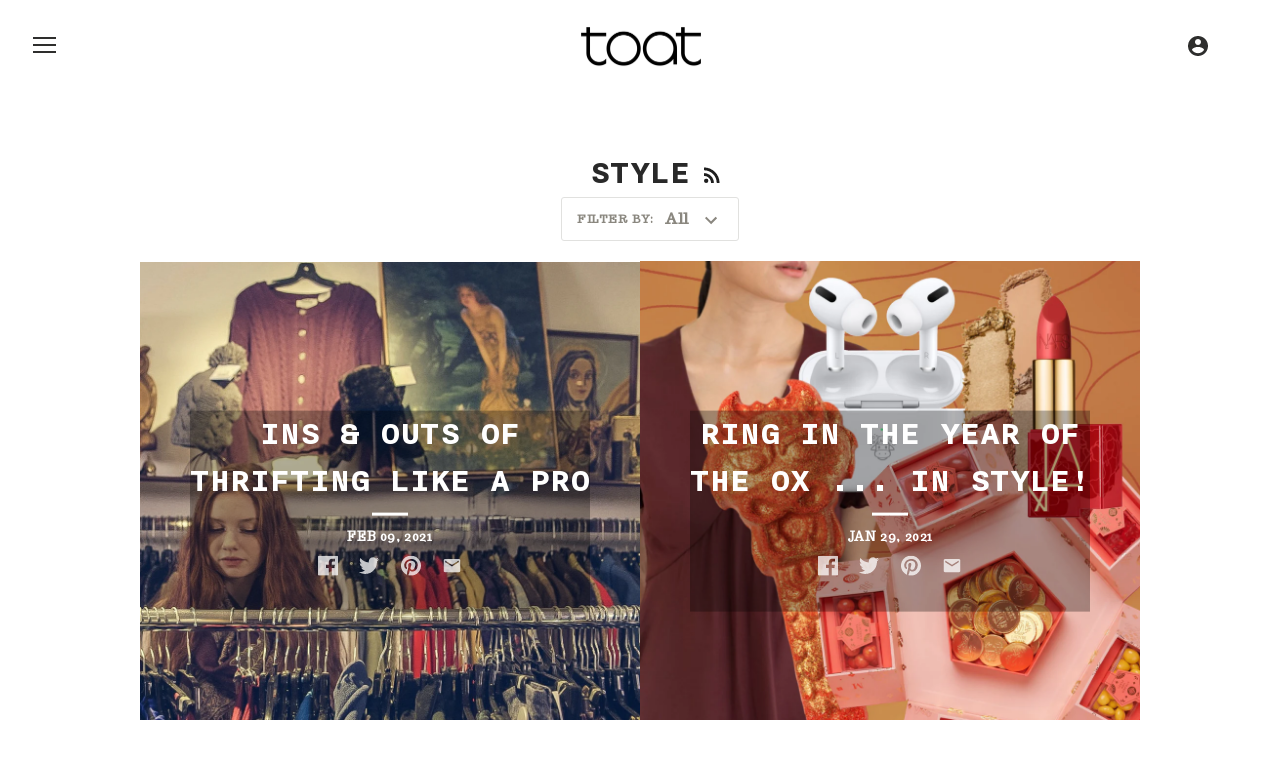

--- FILE ---
content_type: text/css
request_url: https://toat.com/cdn/shop/t/2/assets/override.css?v=11567374253658853771575535967
body_size: 1105
content:
@import"https://fonts.googleapis.com/css?family=Trocchi&display=swap";.template-index .logo img{width:500px;transition:width .3s ease-out}.template-index .theme-modal>.inner .growth-area{margin-top:100px}body .logo img,.template-index .logo img.sm{width:125px}.site-control .site-control__inner.sm{-webkit-backdrop-filter:blur(2px);backdrop-filter:blur(2px)}.blur_filter{z-index:2}.slideshow .overlay__content{background-color:#00000080;width:fit-content;padding:5px 30px}.position--vcenter .overlay__content{background-color:#00000080;width:fit-content;margin:0 auto;padding:5px 20px}#page-menu.nav-uses-modal .main-nav li.active.has-children>ul{display:block}li.has-children.active .expend{display:none}#page-menu .expend{float:right}#page-content .central.full{width:100%}.template-blog .articles{display:flex;flex-wrap:wrap;justify-content:center;margin:20px 0}.template-blog .articles .article{width:500px;position:relative;display:flex;align-items:center;justify-content:center;max-height:500px;overflow:hidden}.template-blog .articles .article .article-image{margin-bottom:0}#page-content .articles .article .no-side-pad{margin-left:0;margin-right:0}.article .social-icons a svg,.article .social-icons a svg g{fill:#fff}.template-blog .article .article-caption{position:absolute;top:50%;color:#fff;left:50%;width:80%;transform:translate(-50%,-50%);background-color:#0000004d}.feature-header:after{border-color:#fff}.template-blog .article .caption,.template-blog .article .rte,.blog-read-more{display:none}.article-caption a{color:#fff}@font-face{font-family:Nitti Normal;font-style:normal;font-weight:400;src:local("Nitti Normal"),url(/cdn/shop/t/2/assets/Nitti-Normal.woff) format("woff")}@font-face{font-family:Nitti Bold;font-style:normal;font-weight:400;src:local("Nitti Bold"),url(/cdn/shop/t/2/assets/Nitti-Bold.woff) format("woff")}@font-face{font-family:Futura PT;font-style:normal;font-weight:400;src:local("Futura PT"),url(/cdn/shop/t/2/assets/FuturaPTLight.otf) format("opentype")}body .article .rte{font-family:Futura PT;font-weight:400;font-size:21px}h1,h2,h3,h4,blockquote,.under-cart .subtotal,h5,h6{font-family:Nitti Bold;text-transform:uppercase;font-weight:700}.nav li.menu-shop{border-top:1px;border-bottom:0px;border-style:solid;border-color:#fff;padding:10px 0;border-left:0px;border-right:0px;font-size:25px}body,body .article{font-family:Trocchi,serif}#page-menu .main-nav,#page-menu{font-family:Nitti Bold}.theme-modal{width:25%;overflow-y:auto;background:#000;color:#fff}.theme-modal h1,.theme-modal h2,.theme-modal h3,.theme-modal h4,.theme-modal blockquote,.theme-modal .under-cart .subtotal,.under-cart .theme-modal .subtotal,.theme-modal h5,.theme-modal h6{color:#fff}#page-menu{text-align:left;color:#fff}body.modal-active{overflow:inherit}#page-menu svg,#page-menu svg g,.theme-modal svg{fill:#fff}#page-menu .main-nav{font-size:25px}#page-menu .main-nav li li a{font-size:18px}.arr svg{position:absolute;top:75%;margin-top:-20px;left:0;height:25px;width:25px}#page-menu .main-nav li li a{color:#fff}nav .pretty-select{background:#000;color:#fff}#page-menu.nav-uses-modal .main-nav li.has-children>ul.active{display:block}.use-alt-logo .site-control .site-control__inner .menu .icon-menu .icon-menu__bar{color:#000;background:#000}.modal-active .site-control .site-control__inner .menu .icon-menu .icon-menu__bar{color:#fff;background:#fff}#page-menu .customer-links,#page-menu .social-links,.pretty-select{margin-left:20px}.site-control .profile{position:absolute;top:50%;right:70px;margin-top:-12px}.others_menu{display:flex;width:80%;margin:20px}.others_menu a{padding-right:5%}.theme-modal>.inner .growth-area{justify-content:start;margin-top:50px}#search-modal .inner .growth-area{justify-content:center}.site-control{height:50px}#page-menu .main-nav,#page-menu .social-links{margin-top:0}.inline-mini-form input{width:275px}#page-content .no-side-pad{text-align:center}.article .caption{font-size:11px;font-weight:400;text-align:center}.article .parallax{position:relative;width:100vw;left:calc(-50vw + 50%);height:800px;background-size:cover;background-attachment:fixed;background-repeat:no-repeat;background-position:center}footer#footer{width:100%;margin-top:50px;padding:40px 0 35px;background-color:#111;font:11px/18px brandon_grotesque_,brandon_grotesque,arial,sans-serif;color:#666}.footer_wrapper{max-width:1170px;margin:0 auto;padding:0 15px;display:-webkit-box;display:-webkit-flex;display:flex;-webkit-flex-wrap:wrap;flex-wrap:wrap}.footer__logo--wrapper{-webkit-box-flex:0;-webkit-flex:0 100%;flex:0 100%;margin-bottom:15px}.footer__logo--wrapper img{width:65px}.footer__sections__1hdXd{-webkit-box-flex:1;-webkit-flex:1 0 auto;flex:1 0 auto;display:-webkit-box;display:-webkit-flex;display:flex;-webkit-box-pack:justify;-webkit-justify-content:space-between;justify-content:space-between}.footer__right-rail__3fQ8o{-webkit-box-flex:0;-webkit-flex:0 0 310px;flex:0 0 310px}.footer__misc-footer-links__2mUwE{-webkit-box-flex:0;-webkit-flex:0 0 100%;flex:0 0 100%;margin:50px 0 10px;padding:0;list-style:none;text-align:center}.footer__misc-footer-links__2mUwE .footer__link-wrapper__3GnOk:first-child{padding-left:0;border:none}.footer__misc-footer-links__2mUwE .footer__link-wrapper__3GnOk{display:inline-block;padding:0 10px;border-left:1px solid #666;margin-bottom:10px}.footer__link__fiP5Z{display:block;font:12px/1 brandon_text,arial,sans-serif;white-space:nowrap;color:#ccc;text-decoration:none}.footer__copyright__1CRp6{-webkit-box-flex:0;-webkit-flex:0 0 100%;flex:0 0 100%;text-align:center;font-style:italic;margin:0;color:#ccc}.footer__section-header__ovrYO{font-size:11px;color:#fff;text-transform:uppercase;text-align:left;white-space:nowrap;cursor:default;display:block;width:100%;background:0 0;outline:none;border:0;padding:0;margin:0 0 25px}.footer__section-links__2LOtr{margin:0;padding:0;list-style:none}.footer__section-links__2LOtr svg{fill:#fff}.footer__link-wrapper__3GnOk{margin:0 0 10px;padding:0}footer .signup-form,footer h4{color:#fff;text-align:left}@media only screen and (min-device-width: 320px) and (max-device-width: 760px),(min-width: 320px) and (max-width: 760px){.theme-modal{width:80%}.article .parallax{background-attachment:scroll}.slideshow .overlay__content{width:inherit}.template-blog .articles .article{width:100%}.articles .article .feature-header{font-size:20px}.article .meta .social-sharing{display:none}.footer__sections__1hdXd{-webkit-box-orient:vertical;-webkit-box-direction:normal;-webkit-flex-direction:column;flex-direction:column;-webkit-box-flex:0;-webkit-flex:0 0 100%;flex:0 0 100%}.footer__section__260NW{position:relative;border-bottom:1px solid #666;padding-bottom:10px;margin-bottom:10px}.site-control .profile{position:absolute;top:50%;right:60px}}
/*# sourceMappingURL=/cdn/shop/t/2/assets/override.css.map?v=11567374253658853771575535967 */


--- FILE ---
content_type: text/javascript
request_url: https://toat.com/cdn/shop/t/2/assets/custom.js?v=52719417723697766071575535991
body_size: -274
content:
$(window).on("load",function(){$(".article img").each(function(e){var alt=$(this).attr("alt"),src=$(this).attr("src");console.log("alt ="+alt),(alt!=""||alt!=null)&&alt!="PARALLAX"&&($(this).css("margin-bottom","0px"),$(this).after("<div class='caption'>"+alt+"</div>")),alt=="PARALLAX"&&($(this).wrap('<div class="parallax" style="background-image:url(\''+src+"');\" ></div>"),$(this).remove())}),$(".shopify-section").on("DOMNodeInserted",function(){console.log("inserted"),setTimeout(function(){theme.runMultiCurrency()},500)}),$("li.has-children a.cat").on("click",function(e){e.preventDefault(),window.location.href=$(this).attr("href")}),$("#contact_form button.compact").click(function(e){}),$(window).scroll(function(event){var scroll=$(window).scrollTop();scroll>$(".header-overlap-section").height()?($(".logo img").addClass("sm"),$(".site-control .site-control__inner").addClass("sm")):($(".logo img").removeClass("sm"),$(".site-control .site-control__inner").removeClass("sm"))})});
//# sourceMappingURL=/cdn/shop/t/2/assets/custom.js.map?v=52719417723697766071575535991
